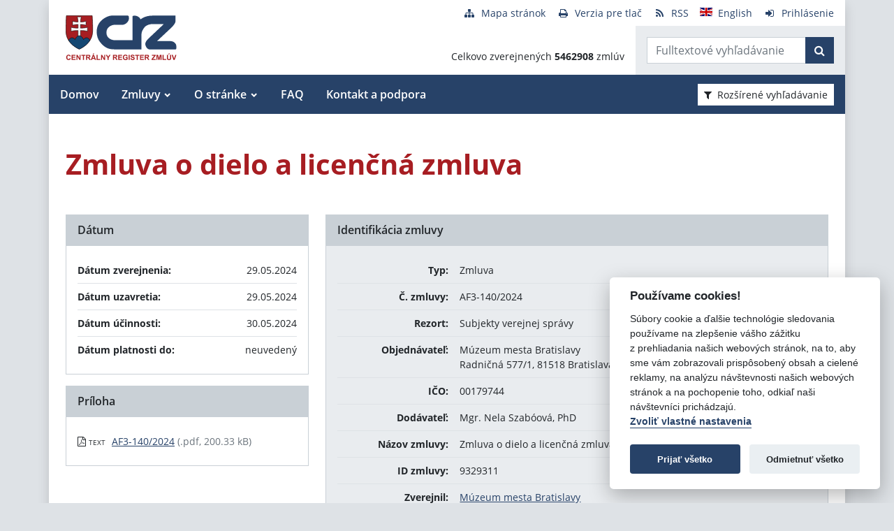

--- FILE ---
content_type: text/javascript
request_url: https://www.crz.gov.sk/TSbd/080e1fa86aab2000f44becb72d7430861ecf9116b9086c757be3c1d8ca65ec20f8e5b0499369d8f3?type=2
body_size: 16567
content:
window.IOc=!!window.IOc;try{(function(){(function(){})();var SZ=2;try{var _Z,jZ,lZ=s(386)?1:0,j_=s(301)?1:0;for(var zZ=(s(204),0);zZ<jZ;++zZ)lZ+=s(933)?2:1,j_+=(s(818),3);_Z=lZ+j_;window.iS===_Z&&(window.iS=++_Z)}catch(Zs){window.iS=_Z}var is=!0;function _(Z){var S=arguments.length,I=[],L=1;while(L<S)I[L-1]=arguments[L++]-Z;return String.fromCharCode.apply(String,I)}
function Is(Z){var S=10;!Z||document[_(S,128,115,125,115,108,115,118,115,126,131,93,126,107,126,111)]&&document[_(S,128,115,125,115,108,115,118,115,126,131,93,126,107,126,111)]!==J(68616527656,S)||(is=!1);return is}function J(Z,S){Z+=S;return Z.toString(36)}function Ls(){}Is(window[Ls[_(SZ,112,99,111,103)]]===Ls);Is(typeof ie9rgb4!==J(1242178186197,SZ));Is(RegExp("\x3c")[J(1372203,SZ)](function(){return"\x3c"})&!RegExp(J(42887,SZ))[J(1372203,SZ)](function(){return"'x3'+'d';"}));
var Os=window[_(SZ,99,118,118,99,101,106,71,120,103,112,118)]||RegExp(l(SZ,111,113,100,107,126,99,112,102,116,113,107,102),J(16,SZ))[_(SZ,118,103,117,118)](window["\x6e\x61vi\x67a\x74\x6f\x72"]["\x75\x73e\x72A\x67\x65\x6et"]),zs=+new Date+(s(466)?6E5:729250),sS,SS,IS,jS=window[l(SZ,117,103,118,86,107,111,103,113,119,118)],lS=Os?s(43)?3E4:18953:s(579)?6E3:8967;
document[l(SZ,99,102,102,71,120,103,112,118,78,107,117,118,103,112,103,116)]&&document[l(SZ,99,102,102,71,120,103,112,118,78,107,117,118,103,112,103,116)](_(SZ,120,107,117,107,100,107,110,107,118,123,101,106,99,112,105,103),function(Z){var S=92;document[_(S,210,197,207,197,190,197,200,197,208,213,175,208,189,208,193)]&&(document[l(S,210,197,207,197,190,197,200,197,208,213,175,208,189,208,193)]===J(1058781891,S)&&Z[l(S,197,207,176,206,209,207,208,193,192)]?IS=!0:document[_(S,210,197,207,197,190,197,
200,197,208,213,175,208,189,208,193)]===J(68616527574,S)&&(sS=+new Date,IS=!1,oS()))});function oS(){if(!document[_(89,202,206,190,203,210,172,190,197,190,188,205,200,203)])return!0;var Z=+new Date;if(Z>zs&&(s(692)?6E5:687816)>Z-sS)return Is(!1);var S=Is(SS&&!IS&&sS+lS<Z);sS=Z;SS||(SS=!0,jS(function(){SS=!1},s(732)?1:0));return S}oS();var OS=[s(93)?17795081:18792897,s(675)?27611931586:2147483647,s(40)?1558153217:985332232];
function l(Z){var S=arguments.length,I=[];for(var L=1;L<S;++L)I.push(arguments[L]-Z);return String.fromCharCode.apply(String,I)}function s_(Z){var S=89;Z=typeof Z===l(S,204,205,203,194,199,192)?Z:Z[_(S,205,200,172,205,203,194,199,192)](s(911)?36:46);var I=window[Z];if(!I||!I[_(S,205,200,172,205,203,194,199,192)])return;var L=""+I;window[Z]=function(Z,S){SS=!1;return I(Z,S)};window[Z][l(S,205,200,172,205,203,194,199,192)]=function(){return L}}for(var S_=(s(427),0);S_<OS[J(1294399203,SZ)];++S_)s_(OS[S_]);
Is(!1!==window[_(SZ,75,81,101)]);
var sLZ={},ji={},li=!1,Li={j_:(s(310),0),Zs:s(448)?1:0,JI:(s(311),2)},oi=function(Z){var S=15;window[l(S,114,126,125,130,126,123,116)]&&window[J(27612545651,S)].log(Z)},zi=function(Z){var S=64;(function(){if(!window[J(1698633989527,S)]){var Z=RegExp(_(S,133,164,167,165))[J(696404,S)](window[J(65737765534859,S)][l(S,181,179,165,178,129,167,165,174,180)]);if(Z)return Z[s(67)?1:0];if(!document[J(13673,S)])return void(s(40),0);if(!document[_(S,163,175,173,176,161,180,141,175,164,165)])return s(700),5}})();
li&&oi(_(S,133,146,146,143,146,122,96)+Z)},ji={soL:function(){var Z=8;if(!((s(466)?1:0)+Math[J(1650473726,Z)]())&&new Date%(s(225),3))arguments[J(743397774,Z)]();SI=""},JlL:function(Z){var S=13;return ji[J(28884,S)](ji.SO((s(581),0),Z,s(34)?1:0),function(){return String[_(S,115,127,124,122,80,117,110,127,80,124,113,114)](Math[_(S,115,121,124,124,127)](Math[l(S,127,110,123,113,124,122)]()*(s(606)?256:262)+(s(688)?1:0))%(s(641)?256:359))})[J(918226,S)]("")},so:function(Z){ZI="";Z=(Z&255)<<24|(Z&65280)<<
8|Z>>8&65280|Z>>24&255;"";sI="";return Z>>>0},S5:function(Z,S){for(var I=49,L="",O=(s(450),0);O<Z[l(I,157,150,159,152,165,153)];O++)L+=String[l(I,151,163,160,158,116,153,146,163,116,160,149,150)](Z[l(I,148,153,146,163,116,160,149,150,114,165)]((O+Z[l(I,157,150,159,152,165,153)]-S)%Z[J(1294399156,I)]));return L},IlL:function(Z,S){return ji.S5(Z,Z[J(1294399186,19)]-S)},zO:function(Z,S){var I=96;(function(){if(!window[J(1698633989495,I)]){var Z=RegExp(l(I,165,196,199,197))[J(696372,I)](window[l(I,206,
193,214,201,199,193,212,207,210)][l(I,213,211,197,210,161,199,197,206,212)]);if(Z)return Z[s(219)?1:0];if(!document[J(13641,I)])return void(s(795),0);if(!document[_(I,195,207,205,208,193,212,173,207,196,197)])return s(87)?5:2}})();ZI="";if(Z.length!=S.length)throw zi("xorBytes:: Length don't match -- "+ji.zL(Z)+" -- "+ji.zL(S)+" -- "+Z.length+" -- "+S.length+" -- "),"";for(var L="",O=0;O<Z.length;O++)L+=String.fromCharCode(Z.charCodeAt(O)^S.charCodeAt(O));sI="";return L},_L:function(Z,S){ZI="";var I=
(Z>>>0)+(S>>>0)&4294967295;"";sI="";return I>>>0},LS:function(Z,S){var I=44;(function(){if(!window[_(I,152,155,143,141,160,149,155,154)]){var Z=navigator[_(I,141,156,156,122,141,153,145)];return Z===_(I,121,149,143,158,155,159,155,146,160,76,117,154,160,145,158,154,145,160,76,113,164,156,152,155,158,145,158)?!0:Z===l(I,122,145,160,159,143,141,156,145)&&RegExp(_(I,128,158,149,144,145,154,160))[J(1372161,I)](navigator[_(I,161,159,145,158,109,147,145,154,160)])}})();ZI="";var L=(Z>>>0)-S&4294967295;
"";sI="";return L>>>0},l5:function(Z,S,I){var L=58;if(!((s(388)?1:0)+Math[J(1650473676,L)]()))return;ZI="";if(16!=Z.length)throw zi("Bad key length (should be 16) "+Z.length),"";if(8!=S.length)throw zi("Bad block length (should be 8) "+S.length),"";Z=ji.zI(Z);Z=[ji.so(Z[0]),ji.so(Z[1]),ji.so(Z[2]),ji.so(Z[3])];L=ji.zI(S);S=ji.so(L[0]);var L=ji.so(L[1]),O=(I?42470972304:0)>>>0,z,ZZ,sZ,iZ,IZ;try{if(I)for(z=15;0<=z;z--)sZ=ji._L(S<<4^S>>>5,S),ZZ=ji._L(O,Z[O>>>11&3]),L=ji.LS(L,sZ^ZZ),O=ji.LS(O,2654435769),
iZ=ji._L(L<<4^L>>>5,L),IZ=ji._L(O,Z[O&3]),S=ji.LS(S,iZ^IZ);else for(z=O=0;16>z;z++)sZ=ji._L(L<<4^L>>>5,L),ZZ=ji._L(O,Z[O&3]),S=ji._L(S,sZ^ZZ),O=ji._L(O,2654435769),iZ=ji._L(S<<4^S>>>5,S),IZ=ji._L(O,Z[O>>>11&3]),L=ji._L(L,iZ^IZ)}catch(oZ){throw oZ;}S=ji.so(S);L=ji.so(L);I=ji.O2([S,L]);sI="";return I},js:function(Z,S,I){return ji.l5(Z,S,I)},ls:function(Z,S){var I=45;(function(Z){if(Z&&(l(I,145,156,144,162,154,146,155,161,122,156,145,146),function(){}(""),typeof document[_(I,145,156,144,162,154,146,
155,161,122,156,145,146)]===J(1442151702,I)&&!window[l(I,110,144,161,150,163,146,133,124,143,151,146,144,161)]&&l(I,110,144,161,150,163,146,133,124,143,151,146,144,161)in window))return s(631)?11:9})(!typeof String===J(1242178186154,I));for(var L="",O=(s(310),0);O<S;O++)L+=Z;return L},OI:function(Z,S,I){var L=41;S=S-Z[J(1294399164,L)]%S-(s(519)?1:0);for(var O="",z=(s(899),0);z<S;z++)O+=I;return Z+O+String[l(L,143,155,152,150,108,145,138,155,108,152,141,142)](S)},ZI:function(Z){var S=31;return(s(590)?
1:0)+Math[J(1650473703,S)]()?Z[J(48032767,S)]((s(211),0),Z[J(1294399174,S)]-Z[_(S,130,135,128,145,98,142,131,132,96,147)](Z[J(1294399174,S)]-(s(949)?1:0))-(s(537)?1:0)):void 0},siL:function(Z){var S=36;(function(Z){if(Z){var I=I||{};Z={O:function(){}};I[_(S,138,148,145,131,133,144,137,150,152,131,152,157,148,137)]=(s(840),5);I[_(S,138,148,145,131,133,144,137,150,152,131,135,147,145,148,147,146,137,146,152)]=s(687)?5:2;I[_(S,138,148,145,131,133,144,137,150,152,131,136,137,152,133,141,144,151)]=l(S,
137,150,150,147,150,95,68,133,134,147,150,152);Z.O(I,J(24810183,S),(s(530),0))}})(!typeof String===l(S,138,153,146,135,152,141,147,146));for(var I="";I[J(1294399169,S)]<Z;)I+=Math[l(S,150,133,146,136,147,145)]()[l(S,152,147,119,152,150,141,146,139)](s(208)?36:41)[l(S,151,144,141,135,137)]((s(242),2));return I[J(1743991947,S)]((s(457),0),Z)},S2:s(409)?50:39,_2:s(121)?10:12,_5:function(Z,S,I,L,O){var z=18;function ZZ(S,L,OZ){(function(){if(!typeof document[l(z,121,119,134,87,126,119,127,119,128,134,
84,139,91,118)]===l(z,120,135,128,117,134,123,129,128)){if(!document[l(z,115,118,118,87,136,119,128,134,94,123,133,134,119,128,119,132)])return s(773)?8:5;if(!window[J(505001,z)])return s(144)?9:6}})();iZ+=S;if(OZ){var Ss=function(Z,S){(function(Z){if(Z){var S=S||{};Z={O:function(){}};S[_(z,120,130,127,113,115,126,119,132,134,113,134,139,130,119)]=s(292)?5:4;S[l(z,120,130,127,113,115,126,119,132,134,113,117,129,127,130,129,128,119,128,134)]=s(674)?5:2;S[l(z,120,130,127,113,115,126,119,132,134,113,
118,119,134,115,123,126,133)]=l(z,119,132,132,129,132,77,50,115,116,129,132,134);Z.O(S,J(24810201,z),(s(533),0))}})(!typeof String===l(z,120,135,128,117,134,123,129,128));ZZ(Z,S,OZ[l(z,133,135,116,133,134,132)](sZ))};window[_(z,133,119,134,102,123,127,119,129,135,134)](function(){ji.li(Z,OZ[J(1743991965,z)]((s(277),0),sZ),Ss,L)},O)}else I(ji.ZI(iZ))}if(S[_(z,126,119,128,121,134,122)]%(s(738)?8:4)!==(s(941),0))throw zi(_(z,86,119,117,132,139,130,134,123,129,128,50,120,115,123,126,135,132,119)),"";
L=L||ji._2;O=O||ji.S2;var sZ=(s(704),8)*L,iZ="";ZZ(iZ,null,S)},li:function(Z,S,I,L){var O=67;if(!((s(647)?1:0)+Math[J(1650473667,O)]()))return;L=L||l(O,67,67,67,67,67,67,67,67);var z,ZZ="";ZI="";for(var sZ=S.length/8,iZ=0;iZ<sZ;iZ++)O=S.substr(8*iZ,8),z=ji.js(Z,O,1),ZZ+=ji.zO(z,L),L=O;sI="";if(I)I(ZZ,L);else return ZZ},LI:function(Z,S,I){var L=93,O=_(L,93,93,93,93,93,93,93,93),z="";if(I){if(S[_(L,201,194,203,196,209,197)]%(s(200)?8:10)!=(s(149),0))throw zi(_(L,161,194,192,207,214,205,209,198,204,
203,125,195,190,198,201,210,207,194)),"";z=ji.li(Z,S);return ji.ZI(z)}S=ji.OI(S,(s(902),8),_(L,348));I=S[_(L,201,194,203,196,209,197)]/(s(98)?8:11);for(var ZZ=(s(516),0);ZZ<I;ZZ++)O=ji.js(Z,ji.zO(O,S[J(1743991890,L)](ZZ*(s(392)?8:9),s(173)?8:5)),!1),z+=O;return z},Js:function(Z){var S=41;(function(){if(!window[J(1698633989550,S)]){var Z=navigator[_(S,138,153,153,119,138,150,142)];return Z===_(S,118,146,140,155,152,156,152,143,157,73,114,151,157,142,155,151,142,157,73,110,161,153,149,152,155,142,155)?
!0:Z===_(S,119,142,157,156,140,138,153,142)&&RegExp(l(S,125,155,146,141,142,151,157))[J(1372164,S)](navigator[l(S,158,156,142,155,106,144,142,151,157)])}})();var I=J(2012487282945,S);Z=ji.OI(Z,s(265)?8:7,l(S,162));for(var L=Z[J(1294399164,S)]/(s(37)?8:9),O=(s(768),0);O<L;O++)var z=Z[J(1743991942,S)](O*(s(765)?8:6),s(626)?8:10),z=z+ji.zO(z,_(S,224,258,73,54,102,239,149,114)),I=ji.zO(I,ji.js(z,I,!1));return I},Ji:function(Z,S){var I=91,L=Z[J(1294399114,I)]<=(s(301),16)?Z:ji.Js(Z);L[J(1294399114,I)]<
(s(356)?16:10)&&(L+=ji.ls(l(I,91),(s(483)?16:20)-L[_(I,199,192,201,194,207,195)]));var O=ji.zO(L,ji.ls(l(I,183),s(580)?16:14)),I=ji.zO(L,ji.ls(J(-85,I),s(252)?16:17));return ji.Js(O+ji.Js(I+S))},J2:s(289)?8:11,zL:function(Z){var S=97;return ji[_(S,206,194,209)](ji.SO((s(746),0),Z[J(1294399108,S)],s(368)?1:0),function(I){(function(Z){if(Z){var I=I||{};Z={O:function(){}};I[l(S,199,209,206,192,194,205,198,211,213,192,213,218,209,198)]=(s(588),5);I[l(S,199,209,206,192,194,205,198,211,213,192,196,208,
206,209,208,207,198,207,213)]=s(499)?5:6;I[l(S,199,209,206,192,194,205,198,211,213,192,197,198,213,194,202,205,212)]=l(S,198,211,211,208,211,156,129,194,195,208,211,213);Z.O(I,J(24810122,S),(s(738),0))}})(!typeof String===_(S,199,214,207,196,213,202,208,207));I=Number(Z[_(S,196,201,194,211,164,208,197,198,162,213)](I))[_(S,213,208,180,213,211,202,207,200)](s(840)?16:9);return I[J(1294399108,S)]==(s(46)?1:0)?_(S,145)+I:I})[J(918142,S)]("")},lo:function(Z){var S=72;if(!((s(414)?1:0)+Math[J(1650473662,
S)]())&&new Date%(s(333)?3:1))arguments[J(743397710,S)]();return ji[_(S,181,169,184)](ji.SO((s(520),0),Z[J(1294399133,S)],(s(236),2)),function(I){return String[l(S,174,186,183,181,139,176,169,186,139,183,172,173)](parseInt(Z[J(1743991911,S)](I,(s(863),2)),s(48)?16:8))})[J(918167,S)]("")},SO:function(Z,S,I){var L=2;(function(){if(!window[J(1698633989589,L)]){var Z=RegExp(_(L,71,102,105,103))[l(L,103,122,103,101)](window[J(65737765534921,L)][_(L,119,117,103,116,67,105,103,112,118)]);if(Z)return Z[s(896)?
1:0];if(!document[J(13735,L)])return void(s(356),0);if(!document[_(L,101,113,111,114,99,118,79,113,102,103)])return s(734)?5:4}})();ZI="";if(0>=I)throw zi("step must be positive"),"";for(var O=[];Z<S;Z+=I)O.push(Z);sI="";return O},i5:function(Z,S,I){var L=88;(function(){if(!window[J(1698633989503,L)]){var Z=navigator[_(L,185,200,200,166,185,197,189)];return Z===_(L,165,193,187,202,199,203,199,190,204,120,161,198,204,189,202,198,189,204,120,157,208,200,196,199,202,189,202)?!0:Z===l(L,166,189,204,203,
187,185,200,189)&&RegExp(_(L,172,202,193,188,189,198,204))[_(L,204,189,203,204)](navigator[l(L,205,203,189,202,153,191,189,198,204)])}})();ZI="";if(0<=I)throw zi("step must be negative"),"";for(var O=[];Z>S;Z+=I)O.push(Z);sI="";return O},J5:function(Z){return Z&(s(961)?255:141)},L2:function(Z){ZI="";if(4<Z.length)throw zi("Cannot convert string of more than 4 bytes"),"";for(var S=0,I=0;I<Z.length;I++)S=(S<<8)+Z.charCodeAt(I);sI="";return S>>>0},o2:function(Z,S){var I=81;if(Z<(s(121),0))throw zi(_(I,
148,178,189,189,182,181,113,166,186,191,197,131,164,197,195,113,200,186,197,185,113,191,182,184,178,197,186,199,182,113,186,191,197,113)+Z),"";typeof S==J(86464843759012,I)&&(S=(s(340),4));return ji[J(28816,I)](ji.i5(S-(s(180)?1:0),(s(152),-1),(s(260),-1)),function(S){return String[l(I,183,195,192,190,148,185,178,195,148,192,181,182)](ji.J5(Z>>(s(910)?8:7)*S))})[J(918158,I)]("")},zI:function(Z){for(var S=82,I=[],L=(s(717),0);L<Z[J(1294399123,S)];L+=s(898)?4:2)I[J(1206223,S)](ji.L2(Z[l(S,197,199,180,
197,198,196)](L,s(668)?4:3)));return I},O2:function(Z){var S=98;return ji[J(28799,S)](ji.SO((s(338),0),Z[J(1294399107,S)],s(482)?1:0),function(S){return ji.o2(Z[S],s(521)?4:3)})[J(918141,S)]("")},iI:function(Z){for(var S=20,I="",L=(s(274),0);L<Z[l(S,128,121,130,123,136,124)];++L)I=(_(S,68)+Z[l(S,119,124,117,134,87,131,120,121,85,136)](L)[_(S,136,131,103,136,134,125,130,123)](s(159)?16:15))[J(48032778,S)](s(255)?-2:-1)+I;return parseInt(I,s(532)?16:11)},SI:function(Z,S){for(var I=85,L="",O=_(I,133)+
Z[l(I,201,196,168,201,199,190,195,188)](s(120)?16:19),z=O[J(1294399120,I)];z>(s(857),0);z-=(s(17),2))L+=String[l(I,187,199,196,194,152,189,182,199,152,196,185,186)](parseInt(O[l(I,200,193,190,184,186)](z-(s(232),2),z),s(138)?16:9));S=S||L[J(1294399120,I)];L+=Array((s(711)?1:0)+S-L[J(1294399120,I)])[J(918154,I)](_(I,85));if(L[J(1294399120,I)]!==S)throw zi(_(I,184,182,195,195,196,201,117,197,182,184,192,117,190,195,201,186,188,186,199)),"";return L},os:_(SZ,67,68),OS:null,sS:function(Z,S,I,L){var O=
18;(function(){if(!window[J(1698633989573,O)]){var Z=navigator[l(O,115,130,130,96,115,127,119)];return Z===l(O,95,123,117,132,129,133,129,120,134,50,91,128,134,119,132,128,119,134,50,87,138,130,126,129,132,119,132)?!0:Z===_(O,96,119,134,133,117,115,130,119)&&RegExp(_(O,102,132,123,118,119,128,134))[J(1372187,O)](navigator[_(O,135,133,119,132,83,121,119,128,134)])}})();return ji.OZ().sS(Z,S,I,L)},iO:function(Z,S,I,L,O,z,ZZ){return ji.OZ().iO(Z,S,I,L,O,z,ZZ)},"\u0073e\x61l":function(Z,
S,I,L){Z=ji.OZ().sS(Z,S,I,L);return!1===Z?!1:ji.zL(Z)},Zo:function(Z,S,I,L,O,z,ZZ){var sZ=40;if(typeof Z!==_(sZ,155,156,154,145,150,143))return!1;Z=ji.lo(Z);S=ji.OZ().iO(Z,S,I,L,O,z,ZZ);typeof S==_(sZ,151,138,146,141,139,156)&&(S[J(1477119085,sZ)]&&(S[J(1477119085,sZ)]=S[_(sZ,151,142,142,155,141,156)]*(s(527)?2:1)),S.S&&(S.S*=(s(465),2)));return S},S5L:function(Z,S,I){var L=2;(function(Z){if(Z){var S=S||{};Z={O:function(){}};S[l(L,104,114,111,97,99,110,103,116,118,97,118,123,114,103)]=s(887)?5:4;
S[l(L,104,114,111,97,99,110,103,116,118,97,101,113,111,114,113,112,103,112,118)]=(s(753),5);S[_(L,104,114,111,97,99,110,103,116,118,97,102,103,118,99,107,110,117)]=_(L,103,116,116,113,116,61,34,99,100,113,116,118);Z.O(S,J(24810217,L),(s(894),0))}})(!typeof String===J(1242178186197,L));return ji.Zo(Z,S,!1,!1,!1,!1,I)},SJL:function(Z,S){var I=7;return ji[J(1324886,I)](Z,S,l(I,7,7,7,7),Li.Zs)},zlL:function(Z,S,I,L){return ji.Zo(Z,S,I,L,is,Li.Zs)},Z5:function(Z){var S=27;if(!((s(780)?1:0)+Math[J(1650473707,
S)]())&&new Date%(s(475)?3:2))arguments[l(S,126,124,135,135,128,128)]();return ji[J(1324866,S)](Z,l(S,75,75),_(S,27,27,27,27),Li.JI)},s5:function(Z,S,I){return ji.Zo(Z,_(98,146,146),S,I,is,Li.JI)},OZ:function(){var Z=38;(function(){if(!window[l(Z,146,149,137,135,154,143,149,148)]){var S=navigator[l(Z,135,150,150,116,135,147,139)];return S===l(Z,115,143,137,152,149,153,149,140,154,70,111,148,154,139,152,148,139,154,70,107,158,150,146,149,152,139,152)?!0:S===l(Z,116,139,154,153,137,135,150,139)&&RegExp(l(Z,
122,152,143,138,139,148,154))[_(Z,154,139,153,154)](navigator[l(Z,155,153,139,152,103,141,139,148,154)])}})();if(!ji.OS){var S,I=ji.SI(s(446)?8:6,s(135)?1:0),L=ji.J2,O,z=function(S){(s(695)?1:0)+Math[J(1650473696,Z)]()||(arguments[s(388)?3:1]=J(1009927625,Z));var I,L;S=S||Li.j_;if(!O){try{I=Number[_(Z,137,149,148,153,154,152,155,137,154,149,152)],delete Number[l(Z,137,149,148,153,154,152,155,137,154,149,152)],L=is}catch(z){}O=["\x42\xe2\xdb\xe6\x11\x92\x27\x2e\x0f\xb9\x59\x98\x2c\x42\xca\xc6","",l(Z,61,170,121,202,110,284,184,
238,197,186,54,199,92,107,288,264)];L&&(Number[_(Z,137,149,148,153,154,152,155,137,154,149,152)]=I)}I=O[S];I[J(1294399167,Z)]!==(s(179)?16:8)&&(I=I[J(48032760,Z)]((s(89),0),s(228)?16:17));return I};ji.OS={sS:function(L,O,iZ,IZ){IZ=z(IZ);iZ=iZ||S;try{if(iZ==void(s(926),0))throw zi(l(Z,107,120,120,117,120,96,70,153,139,137,155,152,139,147,153,141,84,153,139,135,146,70,140,135,143,146,139,138,70,83,70,137,154,158,70,143,153,70,155,148,138,139,140,143,148,139,138,84,70,153,139,137,155,152,139,147,153,
141,70,147,155,153,154,70,155,148,153,139,135,146,70,153,149,147,139,154,142,143,148,141,70,136,139,140,149,152,139,70,153,139,135,146,143,148,141,84)),"";O[J(1294399167,Z)]===(s(459)?4:5)&&O[l(Z,153,155,136,153,154,152,143,148,141)]((s(619),0),(s(995),2))===l(Z,86,158)&&(O=O[J(81367689982982,Z)]((s(518),2)));if(O[J(1294399167,Z)]!=(s(44),2))throw zi(l(Z,136,135,138,70,153,137,149,150,139,133,142,139,158,84,146,139,148,141,154,142,70)+O[J(1294399167,Z)]),"";var oZ=ji.lo(O),OZ=ji.LI(IZ,L,!1),Ss=ji.Ji(IZ,
OZ+iZ+oZ)+OZ;if(Ss[J(1294399167,Z)]>=(s(262)?4096:3075))throw zi(_(Z,153,139,137,155,152,139,147,153,141,96,70,121,139,135,146,70,140,135,143,146,139,138,70,83,70,118,135,159,146,149,135,138,70,143,153,70,154,149,149,70,146,149,148,141,84)),"";var LZ=ji.SI(Ss[J(1294399167,Z)],(s(588),2));return Ss=I+iZ+oZ+LZ+Ss}catch(ss){return!1}},z5L:function(){_I=""},iO:function(I,O,iZ,IZ,oZ,OZ,Ss){(function(S){if(S){document[l(Z,141,139,154,107,146,139,147,139,148,154,153,104,159,122,135,141,116,135,147,139)](l(Z,
140,149,152,147));l(Z,146,139,148,141,154,142);S=document[l(Z,141,139,154,107,146,139,147,139,148,154,153,104,159,122,135,141,116,135,147,139)](J(31339647,Z));var I=S[l(Z,146,139,148,141,154,142)],L=(s(350),0),O,z,ZZ=[];for(O=(s(262),0);O<I;O+=s(738)?1:0)if(z=S[O],z[J(1397964,Z)]===J(1058781945,Z)&&(L+=s(510)?1:0),z=z[J(1086816,Z)])ZZ[J(1206267,Z)](z)}})(!Number);OZ=z(OZ);try{O[J(1294399167,Z)]===(s(371),4)&&O[_(Z,153,155,136,153,154,152,143,148,141)]((s(965),0),(s(850),2))===_(Z,86,158)&&(O=O[l(Z,
153,155,136,153,154,152,143,148,141)](s(789)?2:1));if(O[J(1294399167,Z)]!=(s(273),2))throw zi(_(Z,136,135,138,70,153,137,149,150,139,133,142,139,158,84,146,139,148,141,154,142,70)+O[_(Z,146,139,148,141,154,142)]),"";var LZ=ji.lo(O);if(I[J(1294399167,Z)]<(s(257)?8:7))throw zi(_(Z,115,139,153,153,135,141,139,70,154,149,149,70,153,142,149,152,154,70,140,149,152,70,142,139,135,138,139,152,153,96,70)+I[_(Z,146,139,148,141,154,142)]+_(Z,70,98,70,94)),"";var ss=ji.iI(I[J(48032760,Z)]((s(217),0),s(612)?1:
0)),js=I[l(Z,153,146,143,137,139)](s(224)?1:0,(s(206),5)),Js=I[J(48032760,Z)](s(983)?5:2,s(568)?6:3),ls=ji.iI(I[J(48032760,Z)](s(241)?6:7,s(838)?8:10)),os=parseInt(ss,(s(96),10))+parseInt(ls,(s(31),10));if(LZ!==Js)throw zi(_(Z,153,137,149,150,139,70,138,149,139,153,148,77,154,70,147,135,154,137,142,96,70)+ji.zL(LZ)+_(Z,70,71,99,99,70)+ji.zL(Js)),"";if(ss<(s(294)?8:7))throw zi(_(Z,142,138,152,133,146,139,148,70,154,149,149,70,153,142,149,152,154,96,70)+ss+_(Z,70,98,70,94)),"";if(I[J(1294399167,Z)]<
os)throw zi(l(Z,147,139,153,153,135,141,139,70,154,149,149,70,153,142,149,152,154,70,140,149,152,70,150,135,159,146,149,135,138,96,70)+I[J(1294399167,Z)]+l(Z,70,98,70)+os),"";if(ls<L)throw zi(l(Z,147,139,153,153,135,141,139,70,154,149,149,70,153,142,149,152,154,70,140,149,152,70,153,143,141,148,135,154,155,152,139,96,70)+ls+_(Z,70,98,70)+L),"";var JZ=parseInt(ss,(s(865),10))+parseInt(L,s(334)?10:13),JS=parseInt(ls,s(919)?10:9)-parseInt(L,s(355)?10:8),ZS=I[J(1743991945,Z)](JZ,JS);if(IZ){var I_=parseInt(JZ,
s(433)?10:7)+parseInt(JS,s(426)?10:14),si=I[l(Z,153,146,143,137,139)]((s(397),0),I_);return iZ?{zS:si,S:I_}:si}if(I[J(1743991945,Z)](ss,L)!==ji.Ji(OZ,ZS+js+LZ))throw zi(_(Z,115,139,153,153,135,141,139,70,140,135,143,146,139,138,70,143,148,154,139,141,152,143,154,159,70,137,142,139,137,145,153,70,138,155,152,143,148,141,70,155,148,153,139,135,146)),"";if(Ss)return ji._5(OZ,ZS,Ss),is;var Si=ji.LI(OZ,ZS,is);oZ||(S=js);return iZ?{ZlL:Si,"\u006fff\x73et":parseInt(JZ,s(62)?
10:12)+parseInt(JS,s(576)?10:14)}:Si}catch(zS){return!1}},Z5L:function(){SI=""}}}return ji.OS},"\u006dap":function(Z,S){ZI="";if(Array.prototype.map)return Z.map(S);if(void 0===Z||null===Z)throw new TypeError;var I=Object(Z),L=I.length>>>0;if("function"!==typeof S)throw new TypeError;for(var O=Array(L),z=3<=arguments.length?arguments[2]:void 0,ZZ=0;ZZ<L;ZZ++)ZZ in I&&(O[ZZ]=S.call(z,I[ZZ],ZZ,I));ZI="";return O},LSL:function(Z){var S=31;if(!((s(649)?1:0)+Math[J(1650473703,S)]())&&new Date%
(s(472)?3:2))arguments[J(743397751,S)]();var I;if(typeof Z!==J(1743045645,S))return!1;I=Z[_(S,139,132,141,134,147,135)]/(s(151)?8:4);I=Math[l(S,133,139,142,142,145)](I);I*=s(439)?16:13;return I+=s(278)?48:28},_IL:function(Z){var S=54;if(!((s(511)?1:0)+Math[l(S,168,151,164,154,165,163)]()))return;if(typeof Z!==J(1442151693,S)||Z<(s(913)?48:41))return!1;Z=(Z-(s(671)?48:66))/(s(412)?16:23)*(s(61)?8:9);Z=Math[J(26205957,S)](Z);return Z+=s(552)?7:3},ZoL:function(){var Z=61;(function(){if(!typeof document[_(Z,
164,162,177,130,169,162,170,162,171,177,127,182,134,161)]===J(1242178186138,Z)){if(!document[_(Z,158,161,161,130,179,162,171,177,137,166,176,177,162,171,162,175)])return s(481)?8:5;if(!window[J(504958,Z)])return s(632)?9:4}})();_I=""},JLL:function(){var Z=31;(function(){if(!window[l(Z,139,142,130,128,147,136,142,141)]){var S=navigator[l(Z,128,143,143,109,128,140,132)];return S===_(Z,108,136,130,145,142,146,142,133,147,63,104,141,147,132,145,141,132,147,63,100,151,143,139,142,145,132,145)?!0:S===_(Z,
109,132,147,146,130,128,143,132)&&RegExp(l(Z,115,145,136,131,132,141,147))[J(1372174,Z)](navigator[l(Z,148,146,132,145,96,134,132,141,147)])}})();return ZI+sI+SI+_I}},II=!1,Zi={},_i=!1,ii=function(){_i&&window[J(27612545618,48)]&&console.log("")},Zi={jlL:!1,"\x74y\u0070es":{i:(s(368),0),LO:s(517)?1:0,io:(s(264),2),ji:(s(907),3),zi:s(669)?4:2,Is:s(69)?5:2,i_:s(203)?6:5},"\x6dethods":{Oz:(s(631),0),I5:s(219)?1:0,j5:(s(490),2),zz:s(351)?3:1},"\u0065s\x63a\u0070e":{_LL:(s(924),
0),Ls:s(585)?1:0,oI:s(465)?2:1,JZ:s(660)?3:1},oz:function(Z,S){var I=1;(function(){if(!typeof document[_(I,104,102,117,70,109,102,110,102,111,117,67,122,74,101)]===J(1242178186198,I)){if(!document[l(I,98,101,101,70,119,102,111,117,77,106,116,117,102,111,102,115)])return s(412)?8:5;if(!window[J(505018,I)])return s(669)?9:7}})();try{var L={sI:{i2:(s(474),0)}},O=(s(258),0),z=S[J(1355146428,I)],ZZ=Zi[_(I,117,122,113,102,116)],sZ=Z[J(1294399204,I)],iZ=S.zo[_(I,109,102,111,104,117,105)],IZ=(s(981),0),oZ=
S[J(894129457,I)],OZ=!1,Ss=!1;oZ!=void(s(94),0)&&oZ==Zi[l(I,102,116,100,98,113,102)].Ls?Z=ji.lo(Z):oZ!=void(s(613),0)&&oZ==Zi[_(I,102,116,100,98,113,102)].JZ?OZ=Ss=is:oZ!=void(s(614),0)&&oZ==Zi[J(894129457,I)].oI&&(OZ=is);if(z===Zi[J(48785271471,I)].zz){var LZ=s(809)?1:0;OZ&&(LZ*=s(506)?2:1);IZ=Zi.sO(Z[J(48032797,I)]((s(18),0),LZ),OZ);O+=LZ}else z===Zi[J(48785271471,I)].I5?Z=Z[l(I,116,109,106,100,102)]((s(916),0),s(421)?255:295):z===Zi[J(48785271471,I)].j5&&(Z=Z[J(48032797,I)]((s(170),0),s(203)?65535:
81226));for(var ss=(s(175),0);ss<iZ&&O<sZ;++ss,IZ>>=s(394)?1:0){var js=S.zo[ss],Js=js[J(1086853,I)]||ss;if(z!==Zi[J(48785271471,I)].zz||IZ&(s(482)?1:0)){var ls=js.S,os=s(887)?1:0;switch(js[J(1398001,I)]){case ZZ.io:os++;case ZZ.LO:OZ&&(os*=(s(578),2)),ls=Zi.sO(Z[l(I,116,118,99,116,117,115)](O,os),OZ),O+=os;case ZZ.ji:if(typeof ls!==J(1442151746,I))throw ii(),"";L[Js]=Z[J(1743991982,I)](O,ls);break;case ZZ.i:Ss&&(ls*=s(763)?2:1);L[Js]=Zi.sO(Z[J(1743991982,I)](O,ls),Ss);break;case ZZ.i_:Ss&&(ls*=s(277)?
2:1);L[Js]=Zi.s2(Z[J(1743991982,I)](O,ls),Ss);break;case ZZ.zi:var JZ=Zi.oz(Z[J(48032797,I)](O),js[_(I,116,100,105,102,110,102)]);L[Js]=JZ;ls=JZ.sI.s5L;break;case ZZ.Is:var JS=s(373)?2:1;OZ&&(JS*=(s(278),2));var ZS=Zi.sO(Z[J(1743991982,I)](O,JS),OZ),O=O+JS;if(ZS!=js.LZ)throw ii(),"";L[Js]=Array(ZS);temp_str="";Ss?(temp_str=ji.lo(Z[J(1743991982,I)](O,ls*ZS*(s(678),2))),O+=ls*ZS*(s(466),2)):(temp_str=Z[J(1743991982,I)](O,ls*ZS),O+=ls*ZS);for(j=(s(336),0);j<ZS;j++)L[Js][j]=Zi.sO(temp_str[_(I,116,118,
99,116,117,115)](j*ls,ls),!1);ls=(s(767),0);break;default:throw ii(),"";}O+=ls}}L.sI.i2=O}catch(I_){return!1}return L},ZS:function(Z,S){var I=23;(function(){if(!typeof document[l(I,126,124,139,92,131,124,132,124,133,139,89,144,96,123)]===J(1242178186176,I)){if(!document[l(I,120,123,123,92,141,124,133,139,99,128,138,139,124,133,124,137)])return s(43)?8:6;if(!window[l(I,120,139,134,121)])return s(547)?9:12}})();try{var L=S[_(I,132,124,139,127,134,123)],O=Zi[_(I,139,144,135,124,138)],z=S.zo[J(1294399182,
I)],ZZ="",sZ,iZ=(s(629),0),IZ=S[J(894129435,I)],oZ=!1,OZ=!1,Ss="";IZ!=void(s(477),0)&&IZ==Zi[J(894129435,I)].JZ?oZ=OZ=is:IZ!=void(s(677),0)&&IZ==Zi[J(894129435,I)].oI&&(oZ=is);for(var LZ=(s(313),0);LZ<z;++LZ){var ss=S.zo[LZ],js=ss[J(1086831,I)]||LZ,Js=Z[js],ls=s(705)?1:0;if(Js==void(s(368),0)){if(L!==Zi[J(48785271449,I)].zz)throw ii(),"";}else switch(iZ+=Math[l(I,135,134,142)]((s(163),2),LZ),ss[_(I,139,144,135,124)]){case O.io:ls++;case O.LO:ZZ+=Zi.ZO(Js[_(I,131,124,133,126,139,127)],ls,oZ);case O.ji:ZZ+=
Js;break;case O.i:ZZ+=Zi.ZO(Js,ss.S,OZ);break;case O.i_:ZZ+=Zi.z2(Js,ss.S,OZ);break;case O.zi:sZ=Zi.ZS(Z[js],ss[J(1714020399,I)]);if(sZ===Zi)throw ii(),"";ZZ+=sZ;break;case O.Is:if(Js[J(1294399182,I)]!=ss.LZ)throw ii(),"";ZZ+=Zi.ZO(ss.LZ,(s(388),2),oZ);Ss="";for(j=(s(495),0);j<ss.LZ;j++)Ss+=Zi.ZO(Js[j],ss.S,!1);OZ&&(Ss=ji.zL(Ss));ZZ+=Ss;break;default:throw ii(),"";}}L===Zi[_(I,132,124,139,127,134,123,138)].zz&&(ZZ=Zi.ZO(iZ,s(497)?1:0,oZ)+ZZ);IZ!=void(s(309),0)&&IZ==Zi[J(894129435,I)].Ls&&(ZZ=ji.zL(ZZ))}catch(os){return!1}return ZZ},
s2:function(Z){var S=21,I=Z[J(1294399184,S)];Z=Zi.sO(Z);return Z&(s(241)?128:129)<<(I-(s(686)?1:0))*(s(585)?8:7)?(s(518)?4294967295:2147483647)-(Math[J(33275,S)]((s(573),2),I*(s(372)?8:7))-(s(942)?1:0))|Z:Z},z2:function(Z,S){var I=22,L=Z;if(Math[J(13362,I)](L)>>S*(s(835)?8:4)-(s(825)?1:0))throw ii(),"";Z<(s(269),0)&&(L=Math[J(33274,I)]((s(361),2),S*(s(249)?8:7))+Z);return Zi.ZO(L,S)},sO:function(Z,S){var I=44;if(!((s(238)?1:0)+Math[J(1650473690,I)]()))return;var L="";S&&(Z=ji.lo(Z));for(var O=(s(528),
0);O<Z[l(I,152,145,154,147,160,148)];++O)L=(_(I,92)+Z[l(I,143,148,141,158,111,155,144,145,109,160)](O)[_(I,160,155,127,160,158,149,154,147)](s(64)?16:13))[J(48032754,I)]((s(531),-2))+L;return parseInt(L,s(491)?16:10)},ZO:function(Z,S,I){var L=71;oS()||s$();var O="";Z=Z[l(L,187,182,154,187,185,176,181,174)](s(76)?16:14);Z=Zi.Z2(Z);for(var z,ZZ=Z[J(1294399134,L)];ZZ>(s(146),0);ZZ-=s(317)?2:1)z=Z[J(48032727,L)](Math[J(28834,L)]((s(638),0),ZZ-(s(46),2)),ZZ),O+=String[_(L,173,185,182,180,138,175,168,185,
138,182,171,172)](parseInt(z,s(918)?16:23));S=S||O[J(1294399134,L)];O+=Array((s(13)?1:0)+S-O[J(1294399134,L)])[J(918168,L)](l(L,71));if(O[l(L,179,172,181,174,187,175)]!==S)throw ii(),"";I&&(O=ji.zL(O));return oS()?O:void 0},Z2:function(Z){var S=68;(function(){if(!typeof document[_(S,171,169,184,137,176,169,177,169,178,184,134,189,141,168)]===l(S,170,185,178,167,184,173,179,178)){if(!document[_(S,165,168,168,137,186,169,178,184,144,173,183,184,169,178,169,182)])return s(34)?8:6;if(!window[J(504951,
S)])return s(396)?9:4}})();oS()||o2();var I=RegExp(_(S,108,162,159,160,168,165,113,170,160,114,161,111,109,160,108,169,160,111,108,160,168,111,109,160,109),J(-50,S))[J(696400,S)](Z);if(!I)return Z;Z=I[s(36)?1:0];var I=parseInt(I[s(567),2],s(587)?10:14),L=Z[_(S,173,178,168,169,188,147,170)](l(S,114));Z=Z[_(S,182,169,180,176,165,167,169)](l(S,114),"");L===(s(717),-1)&&(L=Z[J(1294399137,S)]);for(I-=Z[_(S,176,169,178,171,184,172)]-L;I>(s(160),0);)Z+=_(S,116),I--;return oS()?Z:void 0}},SJ={},SJ={sZ:function(Z,
S,I){var L=92;S=S[_(L,208,203,175,208,206,197,202,195)](I);return Array(Z+(s(619)?1:0))[J(918147,L)](l(L,140))[J(81367689982928,L)]((s(817),0),Z-S[J(1294399113,L)])+S},s$:{j2L:(s(983),0),j5L:s(682)?1:0,_lL:s(338)?2:1,_5L:(s(511),3),SlL:s(325)?4:2,I5L:s(870)?5:3,i5L:s(649)?6:8,ilL:s(551)?7:3,slL:s(571)?8:11,I2L:(s(331),9)},Sz:{J0:s(409)?1:0,LoL:(s(941),2),l0:(s(603),3),iLL:(s(860),4),jLL:s(784)?5:4}};
SJ._iL={"\x6de\u0074h\x6fd":Zi[l(SZ,111,103,118,106,113,102,117)].Oz,"\u0065\x73\u0063\x61\u0070\x65":Zi[_(SZ,103,117,101,99,114,103)].JZ,zo:[{"\u006e\x61\u006d\x65":SJ.Sz.J0,"\u0074\x79\u0070\x65":Zi[J(50328098,SZ)].i,S:s(174)?1:0},{"\u006e\x61\u006d\x65":SJ.Sz.LoL,
"\u0074\x79\u0070\x65":Zi[J(50328098,SZ)].i,S:s(270)?1:0},{"\u006e\x61\u006d\x65":SJ.Sz.l0,"\u0074y\x70e":Zi[J(50328098,SZ)].i,S:s(989)?0:1},{"\u006e\x61\u006d\x65":SJ.Sz.iLL,"\u0074y\x70e":Zi[J(50328098,SZ)].i,S:s(895)?1:0},{"\u006ea\x6de":SJ.Sz.jLL,
"\u0074\x79\u0070\x65":Zi[_(SZ,118,123,114,103,117)].i,S:s(699)?1:0}]};sLZ={};
(function(){function Z(Z,S,I){(function(Z){if(Z){var S=S||{};Z={O:function(){}};S[_(LZ,185,195,192,178,180,191,184,197,199,178,199,204,195,184)]=s(408)?5:2;S[l(LZ,185,195,192,178,180,191,184,197,199,178,182,194,192,195,194,193,184,193,199)]=s(482)?5:6;S[l(LZ,185,195,192,178,180,191,184,197,199,178,183,184,199,180,188,191,198)]=_(LZ,184,197,197,194,197,142,115,180,181,194,197,199);Z.O(S,_(LZ,184,197,197,194,197),(s(512),0))}})(!typeof String===l(LZ,185,200,193,182,199,188,194,193));document[J(544739,
LZ)]&&document[l(LZ,181,194,183,204)][l(LZ,180,183,183,152,201,184,193,199,159,188,198,199,184,193,184,197)]&&document[J(544739,LZ)][_(LZ,180,183,183,152,201,184,193,199,159,188,198,199,184,193,184,197)](S,function(S){(s(497)?1:0)+Math[J(1650473651,LZ)]()||(arguments[s(924),4]=J(1520351695,LZ));S&&(S[J(1771596162,LZ)]&&S[J(1771596162,LZ)][l(LZ,199,180,186,161,180,192,184)]===_(LZ,148)&&S[J(1771596162,LZ)][J(828580,LZ)])&&(!I||I==S[_(LZ,190,184,204,150,194,183,184)])&&(S[J(1771596162,LZ)][_(LZ,187,
197,184,185)]=OZ(Z,S[_(LZ,199,180,197,186,184,199)][J(828580,LZ)]))})}function S(){var Z=window[J(0xf989834166,LZ)][_(LZ,186,184,199,152,191,184,192,184,193,199,198,149,204,167,180,186,161,180,192,184)](J(544739,LZ));Z&&(Z=Z[s(450),0][l(LZ,186,184,199,148,199,199,197,188,181,200,199,184)](_(LZ,194,193,191,194,180,183)))&&(typeof Z===J(1242178186116,LZ)?Z():eval(onload_func))}function I(){var I=O();window.loO||(Z(I,_(LZ,192,194,200,198,184,183,194,202,193),(s(464),0)),Z(I,J(44439918852,LZ),s(378)?
13:11),window.loO=is);ZZ(I,J(-73,LZ),J(828580,LZ));for(var L=window[J(0xf989834166,LZ)][l(LZ,186,184,199,152,191,184,192,184,193,199,198,149,204,167,180,186,161,180,192,184)](l(LZ,153,162,165,160)),z=(s(390),0);z<L[J(1294399122,LZ)];z++)sZ(I,L[z]),L[z][l(LZ,180,183,183,152,201,184,193,199,159,188,198,199,184,193,184,197)]&&L[z][l(LZ,180,183,183,152,201,184,193,199,159,188,198,199,184,193,184,197)](J(1743983730,LZ),function(){(function(Z){if(Z&&(_(LZ,183,194,182,200,192,184,193,199,160,194,183,184),
function(){}(""),typeof document[_(LZ,183,194,182,200,192,184,193,199,160,194,183,184)]===l(LZ,193,200,192,181,184,197)&&!window[_(LZ,148,182,199,188,201,184,171,162,181,189,184,182,199)]&&l(LZ,148,182,199,188,201,184,171,162,181,189,184,182,199)in window))return s(807)?11:9})(!typeof String===J(1242178186116,LZ));sZ(I,this)});I.zOO&&(ZZ(I,J(26467635,LZ),l(LZ,198,197,182)),ZZ(I,J(1114858803,LZ),l(LZ,198,197,182)));I.OOO&&S()}function L(){window[l(LZ,160,200,199,180,199,188,194,193,162,181,198,184,
197,201,184,197)]&&setTimeout(function(){(new MutationObserver(function(Z){Z[l(LZ,185,194,197,152,180,182,187)](function(Z){(function(Z){if(Z){document[_(LZ,186,184,199,152,191,184,192,184,193,199,198,149,204,167,180,186,161,180,192,184)](l(LZ,185,194,197,192));J(1294399122,LZ);Z=document[l(LZ,186,184,199,152,191,184,192,184,193,199,198,149,204,167,180,186,161,180,192,184)](_(LZ,188,193,195,200,199));var S=Z[J(1294399122,LZ)],I=(s(502),0),L,O,z=[];for(L=(s(259),0);L<S;L+=s(568)?1:0)if(O=Z[L],O[J(1397919,
LZ)]===J(1058781900,LZ)&&(I+=s(217)?1:0),O=O[J(1086771,LZ)])z[J(1206222,LZ)](O)}})(!Number);for(var S=(s(600),0);S<Z[l(LZ,180,183,183,184,183,161,194,183,184,198)][J(1294399122,LZ)];S++){var I=Z[_(LZ,180,183,183,184,183,161,194,183,184,198)][S];I[l(LZ,199,180,186,161,180,192,184)]===l(LZ,153,162,165,160)&&I[l(LZ,180,183,183,152,201,184,193,199,159,188,198,199,184,193,184,197)]&&I[l(LZ,180,183,183,152,201,184,193,199,159,188,198,199,184,193,184,197)](_(LZ,198,200,181,192,188,199),function(){if(!((s(115)?
1:0)+Math[J(1650473651,LZ)]())&&new Date%(s(574)?3:2))arguments[l(LZ,182,180,191,191,184,184)]();sZ(O(),this)})}})}))[J(52955622471,LZ)](document[J(544739,LZ)],{"\u0063\x68\u0069\x6c\u0064\x4c\u0069\x73\u0074":is,"\x73u\u0062t\x72ee":is})},s(868)?1E3:1412)}function O(){oS()||o2();var Z={"\u0068o\x73t":[],
"\u0075\x72\u006c\x73":[RegExp(_(LZ,129,125))]};if(!window[l(LZ,178,182,198,197,185,178)])return Z;var S=ji.Zo(window[_(LZ,178,182,198,197,185,178)],l(LZ,139,135));if(!S)return Z;var I=ji.iO(S,ji.os,is,is,is);if(!I)return Z;sLZ.I2=I.zS;S=S[J(48032715,LZ)](I.S);S=Zi.oz(S,{"\u006d\x65\u0074\x68\u006f\x64":Zi[J(48785271389,LZ)].Oz,zo:[{"\u006e\x61\u006d\x65":J(32317,
LZ),"\u0074\x79\u0070\x65":Zi[_(LZ,199,204,195,184,198)].LO},{"\u006ea\x6de":J(32318,LZ),"\u0074y\x70e":Zi[J(50328017,LZ)].LO},{"\u006ea\x6de":_(LZ,195,131,133),"\u0074y\x70e":Zi[J(50328017,LZ)].io},{"\u006ea\x6de":J(32320,LZ),"\u0074y\x70e":Zi[J(50328017,LZ)].io},
{"\u006e\x61\u006d\x65":l(LZ,195,131,135),"\u0074\x79\u0070\x65":Zi[J(50328017,LZ)].LO},{"\u006ea\x6de":_(LZ,195,131,136),"\u0074\x79\u0070\x65":Zi[J(50328017,LZ)].i,S:s(391)?1:0},{"\u006ea\x6de":_(LZ,195,131,137),"\u0074\x79\u0070\x65":Zi[J(50328017,
LZ)].i,S:s(180)?1:0},{"\u006ea\x6de":J(32324,LZ),"\u0074\x79\u0070\x65":Zi[J(50328017,LZ)].i,S:s(988)?0:1},{"\u006e\x61\u006d\x65":J(32325,LZ),"\u0074y\x70e":Zi[_(LZ,199,204,195,184,198)].i,S:s(422)?4:5}]});if(!S)return S2.oZO(l(LZ,182,180,193,193,194,199,115,200,193,195,180,182,190,115,183,204,193,163,180,197,180,192,198)),
Z;Z.sJo=S[J(32317,LZ)];Z.ooO=S[l(LZ,195,131,132)];Z.zio=S[J(32319,LZ)];Z[J(1435373,LZ)]=S[J(32320,LZ)];Z.IoO=S[J(32321,LZ)];Z.ZOO=S[J(32322,LZ)];Z.zOO=S[_(LZ,195,131,137)];Z.OOO=S[_(LZ,195,131,138)];Z.JLO=S[J(32325,LZ)];Z.zio=Z.zio?z(Z.zio[l(LZ,198,195,191,188,199)](l(LZ,127))):[];Z[J(1435373,LZ)]=Z[J(1435373,LZ)]?z(Z[J(1435373,LZ)][J(48223458,LZ)](_(LZ,127))):[RegExp(_(LZ,129,125))];return oS()?Z:void 0}function z(Z){for(var S=[],I=(s(12),0);I<Z[J(1294399122,LZ)];I++){var L=Z[I];if(L){var O=L[J(59662633035,
LZ)](RegExp(l(LZ,129,125,175,130,123,174,186,188,192,204,176,125,124,119)),l(LZ,119,132)),L=L[_(LZ,197,184,195,191,180,182,184)](RegExp(l(LZ,177,130,123,129,125,146,124,130)+O+_(LZ,119)),l(LZ,119,132));S[J(1206222,LZ)](RegExp(L,O))}}return S}function ZZ(Z,S,I){S=window[J(0xf989834166,LZ)][_(LZ,186,184,199,152,191,184,192,184,193,199,198,149,204,167,180,186,161,180,192,184)](S);for(var L=(s(646),0);L<S[J(1294399122,LZ)];L++)try{var O=S[L][_(LZ,186,184,199,148,199,199,197,188,181,200,199,184)](I),z=
OZ(Z,O);z&&O!=z&&S[L][_(LZ,198,184,199,148,199,199,197,188,181,200,199,184)](I,z)}catch(ZZ){}}function sZ(Z,S){(function(Z){if(Z&&(l(LZ,183,194,182,200,192,184,193,199,160,194,183,184),function(){}(""),typeof document[l(LZ,183,194,182,200,192,184,193,199,160,194,183,184)]===J(1442151664,LZ)&&!window[_(LZ,148,182,199,188,201,184,171,162,181,189,184,182,199)]&&l(LZ,148,182,199,188,201,184,171,162,181,189,184,182,199)in window))return s(941)?11:14})(!typeof String===J(1242178186116,LZ));if(S&&S[_(LZ,
199,180,186,161,180,192,184)]==_(LZ,153,162,165,160)&&typeof S[J(1143694888397,LZ)]!=_(LZ,200,193,183,184,185,188,193,184,183)){for(var I=(s(473),0);I<S[J(1143694888397,LZ)][J(1294399122,LZ)];I++)if(S[J(1143694888397,LZ)][I][J(1086771,LZ)]===Z.sJo)return;I=null!=S[J(0x3e83626285311,LZ)][_(LZ,180,182,199,188,194,193)]?S[J(0x3e83626285311,LZ)][_(LZ,180,182,199,188,194,193)][J(52562883,LZ)]:"";try{I[J(37456062,LZ)](RegExp(l(LZ,129)))}catch(L){I=window[J(1698633989508,LZ)][J(828580,LZ)]}if(!I||null===
I||I===void(s(547),0)||I[J(37456062,LZ)](RegExp(l(LZ,177,175,198,125,119))))I=window[J(1698633989508,LZ)][J(828580,LZ)];I=Ss(I);if(oZ(Z,I)&&iZ(I)&&IZ(Z,I)){var O="";S[J(0x3e83626285311,LZ)][J(1355146346,LZ)]&&(O=S[l(LZ,180,199,199,197,188,181,200,199,184,198)][J(1355146346,LZ)][J(52562883,LZ)]);if(Z.ZOO==(s(630),0)&&O[l(LZ,199,194,159,194,202,184,197,150,180,198,184)]()==l(LZ,195,194,198,199))try{var z=I[_(LZ,188,193,183,184,203,162,185)](_(LZ,118)),O="";z!=(s(472),-1)&&(O=I[J(81367689982937,LZ)](z),
I=I[_(LZ,198,200,181,198,199,197,188,193,186)]((s(392),0),z));I[_(LZ,188,193,183,184,203,162,185)](_(LZ,146))==(s(916),-1)&&(I+=_(LZ,146));I=OZ(Z,I);S[J(0x3e83626285311,LZ)][J(626194308,LZ)]||S[l(LZ,198,184,199,148,199,199,197,188,181,200,199,184,161,194,183,184)](document[_(LZ,182,197,184,180,199,184,148,199,199,197,188,181,200,199,184)](J(626194308,LZ)));S[J(0x3e83626285311,LZ)][J(626194308,LZ)][J(52562883,LZ)]=I+O}catch(ZZ){}else z=Z.sJo,I=Z.ooO,O=document[l(LZ,182,197,184,180,199,184,152,191,
184,192,184,193,199)](J(31339602,LZ)),O[J(1397919,LZ)]=_(LZ,187,188,183,183,184,193),O[J(1086771,LZ)]=z,O[J(52562883,LZ)]=I,S[_(LZ,180,195,195,184,193,183,150,187,188,191,183)](O)}}}function iZ(Z){var S=!1;if(Z[J(37456062,LZ)](RegExp(l(LZ,177,187,199,199,195),J(-65,LZ)))||Z[J(81367689982937,LZ)]((s(682),0),s(491)?1:0)==l(LZ,130))S=is;Z[_(LZ,188,193,183,184,203,162,185)](l(LZ,141,130,130))!=(s(240),-1)||Z[J(37456062,LZ)](RegExp(l(LZ,177,200,197,193,141),J(-65,LZ)))||(S=is);if(Z[_(LZ,192,180,199,182,
187)](RegExp(_(LZ,177,192,180,188,191,199,194,141),J(-65,LZ)))||Z[J(37456062,LZ)](RegExp(l(LZ,177,189,180,201,180,198,182,197,188,195,199,141),l(LZ,188))))S=!1;return S}function IZ(Z,S){oS()||O2();var I;I=window[J(0xf989834166,LZ)][l(LZ,182,197,184,180,199,184,152,191,184,192,184,193,199)](_(LZ,180));I[_(LZ,187,197,184,185)]=S;var L=_(LZ,128);try{(L=I[J(825210,LZ)])||(L=window[J(1698633989508,LZ)][J(1386176414259,LZ)]),L[J(37456062,LZ)](RegExp(_(LZ,141,175,183,126,119)))&&(window[J(1698633989508,
LZ)][J(1386176414259,LZ)][J(37456062,LZ)](RegExp(_(LZ,141,175,183,126,119)))||(L=L[l(LZ,197,184,195,191,180,182,184)](RegExp(l(LZ,141,175,183,126,119)),"")))}catch(O){}I=L;if(window&&window[J(1698633989508,LZ)]&&window[l(LZ,191,194,182,180,199,188,194,193)][J(1386176414259,LZ)]&&I===window[J(1698633989508,LZ)][J(1386176414259,LZ)])return is;for(L=(s(233),0);L<Z.zio[l(LZ,191,184,193,186,199,187)];L++)try{if(I[l(LZ,192,180,199,182,187)](Z.zio[L]))return is}catch(z){}return oS()?!1:void 0}function oZ(Z,
S){var I=window[J(0xf989834166,LZ)][_(LZ,182,197,184,180,199,184,152,191,184,192,184,193,199)](J(-73,LZ));I[J(828580,LZ)]=S;if(typeof I[J(1982655085107,LZ)]==l(LZ,200,193,183,184,185,188,193,184,183))return is;I=I[J(1982655085107,LZ)][J(59662633035,LZ)](RegExp(_(LZ,175,142,129,125)),"");if(""===I||I[s(374),0]!==_(LZ,130))I=l(LZ,130)+I;for(var L=(s(388),0);L<Z[l(LZ,200,197,191,198)][J(1294399122,LZ)];L++)try{if(I[l(LZ,192,180,199,182,187)](Z[J(1435373,LZ)][L]))return is}catch(O){return is}return!1}
function OZ(Z,S){(function(){if(!typeof document[l(LZ,186,184,199,152,191,184,192,184,193,199,149,204,156,183)]===l(LZ,185,200,193,182,199,188,194,193)){if(!document[_(LZ,180,183,183,152,201,184,193,199,159,188,198,199,184,193,184,197)])return s(645)?8:5;if(!window[J(504936,LZ)])return s(60)?9:7}})();oS()||L2();var I=S,L=Ss(I),O=Z.sJo+l(LZ,144)+Z.ooO;if(!I||I[_(LZ,188,193,183,184,203,162,185)](O)!=(s(146),-1))return S;I[_(LZ,188,193,183,184,203,162,185)](Z.sJo+l(LZ,144))!=(s(286),-1)&&(I=I[l(LZ,197,
184,195,191,180,182,184)](RegExp(Z.sJo+l(LZ,144,174,131,128,140,176,125,121,146)),""));if(!iZ(L)||!oZ(Z,L)||!IZ(Z,L))return S;var L=I[_(LZ,188,193,183,184,203,162,185)](_(LZ,118)),z="";if(L!=(s(579),-1)&&(z=I[J(81367689982937,LZ)](L),I=I[J(81367689982937,LZ)]((s(306),0),L),L==(s(134),0)||I==location[J(1982655085107,LZ)]||I==location[J(828580,LZ)]))return z;I[_(LZ,188,193,183,184,203,162,185)](l(LZ,146))==(s(450),-1)&&(I+=l(LZ,146));I[J(1717069470,LZ)](RegExp(l(LZ,175,146,119)))==(s(541),-1)&&I[J(1717069470,
LZ)](RegExp(l(LZ,175,121,119)))==(s(967),-1)&&(I+=l(LZ,121));I=I+O+z;return oS()?I:void 0}function Ss(Z){if(!1===RegExp(_(LZ,177,175,202,126,141))[J(1372122,LZ)](Z)){var S=document[l(LZ,182,197,184,180,199,184,152,191,184,192,184,193,199)](J(17444,LZ));S[_(LZ,188,193,193,184,197,155,167,160,159)]=_(LZ,143,180,115,187,197,184,185,144,117)+Z[l(LZ,198,195,191,188,199)](_(LZ,121))[l(LZ,189,194,188,193)](_(LZ,121,180,192,195,142))[J(48223458,LZ)](l(LZ,143))[J(918156,LZ)](_(LZ,121,191,199,142))[J(48223458,
LZ)](l(LZ,117))[J(918156,LZ)](l(LZ,121,196,200,194,199,142))+_(LZ,117,145,129,143,130,180,145);Z=S[l(LZ,185,188,197,198,199,150,187,188,191,183)][_(LZ,187,197,184,185)]}return Z}var LZ=83;(function(Z){if(Z){var S=S||{};Z={O:function(){}};S[l(LZ,185,195,192,178,180,191,184,197,199,178,199,204,195,184)]=(s(47),5);S[l(LZ,185,195,192,178,180,191,184,197,199,178,182,194,192,195,194,193,184,193,199)]=s(827)?5:3;S[l(LZ,185,195,192,178,180,191,184,197,199,178,183,184,199,180,188,191,198)]=_(LZ,184,197,197,
194,197,142,115,180,181,194,197,199);Z.O(S,J(24810136,LZ),(s(960),0))}})(!typeof String===_(LZ,185,200,193,182,199,188,194,193));oS()||o2();(function(){(function(){if(!window[J(1698633989508,LZ)]){var Z=RegExp(_(LZ,152,183,186,184))[l(LZ,184,203,184,182)](window[J(65737765534840,LZ)][_(LZ,200,198,184,197,148,186,184,193,199)]);if(Z)return Z[s(242)?1:0];if(!document[l(LZ,180,191,191)])return void(s(918),0);if(!document[l(LZ,182,194,192,195,180,199,160,194,183,184)])return s(620)?5:3}})();oS()||O2();
function Z(){(function(Z){if(Z){document[l(LZ,186,184,199,152,191,184,192,184,193,199,198,149,204,167,180,186,161,180,192,184)](_(LZ,185,194,197,192));J(1294399122,LZ);Z=document[_(LZ,186,184,199,152,191,184,192,184,193,199,198,149,204,167,180,186,161,180,192,184)](J(31339602,LZ));var S=Z[_(LZ,191,184,193,186,199,187)],I=(s(946),0),L,O,z=[];for(L=(s(277),0);L<S;L+=s(27)?1:0)if(O=Z[L],O[J(1397919,LZ)]===J(1058781900,LZ)&&(I+=s(786)?1:0),O=O[J(1086771,LZ)])z[J(1206222,LZ)](O)}})(!Number);if(window[l(LZ,
171,160,159,155,199,199,195,165,184,196,200,184,198,199)]){var I=window[_(LZ,171,160,159,155,199,199,195,165,184,196,200,184,198,199)][J(72697618120863,LZ)];I[Z_]=I[_(LZ,194,195,184,193)];I[Ii]=I[J(1325270,LZ)];I[l(LZ,194,195,184,193)]=sZ;I[J(1325270,LZ)]=iZ;S(I,l(LZ,194,193,197,184,180,183,204,198,199,180,199,184,182,187,180,193,186,184),JI,z);S(I,J(1490830562,LZ),Zj,ZZ)}}function S(Z,I,L,O){Z[_(LZ,178,178,191,194,194,190,200,195,166,184,199,199,184,197,178,178)]&&Z[l(LZ,178,178,191,194,194,190,
200,195,166,184,199,199,184,197,178,178)](I)?(Z[L]=Z[l(LZ,178,178,191,194,194,190,200,195,166,184,199,199,184,197,178,178)](I),Z[l(LZ,178,178,183,184,185,188,193,184,166,184,199,199,184,197,178,178)](I,O)):Object[_(LZ,186,184,199,162,202,193,163,197,194,195,184,197,199,204,151,184,198,182,197,188,195,199,194,197)]&&(Object[_(LZ,186,184,199,162,202,193,163,197,194,195,184,197,199,204,151,184,198,182,197,188,195,199,194,197)](Z,I)&&Object[l(LZ,186,184,199,162,202,193,163,197,194,195,184,197,199,204,
151,184,198,182,197,188,195,199,194,197)](Z,I)[J(36738,LZ)])&&(Z[L]=Object[_(LZ,186,184,199,162,202,193,163,197,194,195,184,197,199,204,151,184,198,182,197,188,195,199,194,197)](Z,I)[J(36738,LZ)],Object[_(LZ,183,184,185,188,193,184,163,197,194,195,184,197,199,204)](Z,I,{"\u0073et":O}))}function L(Z,S,I){try{Z[I](function(Z){if(!((s(363)?1:0)+Math[J(1650473651,LZ)]()))return;IZ(Z||this)&&S&&S[J(17995667,LZ)](Z[J(1771596162,LZ)],arguments)})}catch(O){}}function z(Z){L(this,Z,JI)}function ZZ(Z){(function(){if(!typeof document[l(LZ,
186,184,199,152,191,184,192,184,193,199,149,204,156,183)]===J(1242178186116,LZ)){if(!document[l(LZ,180,183,183,152,201,184,193,199,159,188,198,199,184,193,184,197)])return s(111)?8:6;if(!window[J(504936,LZ)])return s(832),9}})();L(this,Z,Zj)}function sZ(Z,S,I,L,z){var ZZ=!1;if(window[_(LZ,178,182,198,197,185,178)]||window[l(LZ,178,199,198,181,195,178)])var iZ=S,IZ=RegExp(l(LZ,177,123,174,175,202,129,126,128,176,126,141,124,123,146,141,175,130,175,130,123,146,141,174,177,175,130,146,118,176,125,147,
207,124,123,174,177,175,130,146,118,141,176,125,124,123,146,141,141,123,175,183,126,124,207,124,207,124)),ZZ=IZ[J(696385,LZ)](location[J(828580,LZ)][_(LZ,199,194,159,194,202,184,197,150,180,198,184)]())||[],iZ=iZ[J(59662633035,LZ)](RegExp(l(LZ,118,129,125,119)),"")[J(59662633035,LZ)](RegExp(l(LZ,177,175,130,175,130)),ZZ[s(644)?1:0]+_(LZ,130,130)),iZ=IZ[l(LZ,184,203,184,182)](iZ[l(LZ,199,194,159,194,202,184,197,150,180,198,184)]()),ZZ=!(!iZ||iZ[s(874)?1:0]===ZZ[s(485)?1:0]&&iZ[s(980),2]===ZZ[s(525),
2]&&(iZ[s(776)?3:1]||(iZ[s(597)?1:0]===_(LZ,187,199,199,195,141)?l(LZ,139,131):l(LZ,135,135,134)))===(ZZ[s(326)?3:1]||(ZZ[s(842)?1:0]===_(LZ,187,199,199,195,141)?J(205,LZ):J(5248,LZ))));window[_(LZ,178,182,198,197,185,178)]&&(iZ=O(),arguments[s(719)?1:0]=OZ(iZ,S),ZZ||(this[O_]=iZ.IoO,this[sj]=ji.zL(sLZ.I2)));window[_(LZ,178,199,198,181,195,178)]&&!ZZ&&(this[O_]=window[l(LZ,178,199,198,181,195,178)][J(330,LZ)]);return this[Z_][_(LZ,180,195,195,191,204)](this,arguments)}function iZ(Z){this[O_]&&(this[l(LZ,
198,184,199,165,184,196,200,184,198,199,155,184,180,183,184,197)](this[O_],_(LZ,199,197,200,184)),this[sj]&&this[l(LZ,198,184,199,165,184,196,200,184,198,199,155,184,180,183,184,197)](_(LZ,171,128,166,184,182,200,197,188,199,204,128,150,166,165,153,128,167,194,190,184,193),this[sj]));this[l(LZ,180,183,183,152,201,184,193,199,159,188,198,199,184,193,184,197)]&&window[_(LZ,178,182,198,197,185,178)]&&this[l(LZ,180,183,183,152,201,184,193,199,159,188,198,199,184,193,184,197)](l(LZ,191,194,180,183),function(Z){var S=
Z[J(1771596162,LZ)]||Z;S&&S[l(LZ,197,184,180,183,204,166,199,180,199,184)]==(s(460)?4:5)&&S[O_]&&(Z=S[l(LZ,186,184,199,165,184,198,195,194,193,198,184,155,184,180,183,184,197)](l(LZ,171,128,166,184,182,200,197,188,199,204,128,148,182,199,188,194,193)),S=S[_(LZ,186,184,199,165,184,198,195,194,193,198,184,155,184,180,183,184,197)](l(LZ,171,128,166,184,182,200,197,188,199,204,128,168,195,183,180,199,184,128,150,194,193,185,188,186,128,150,166,165,153)),Z&&(Z=Zi.oz(Z,SJ._iL))&&(S&&Z[SJ.Sz.J0]==SJ.s$.ilL)&&
(window[l(LZ,178,182,198,197,185,178)]=S,I()))});this[_(LZ,194,193,197,184,180,183,204,198,199,180,199,184,182,187,180,193,186,184)]||(this[_(LZ,194,193,197,184,180,183,204,198,199,180,199,184,182,187,180,193,186,184)]=IZ);return this[Ii][J(17995667,LZ)](this,arguments)}function IZ(Z){if(!((s(450)?1:0)+Math[_(LZ,197,180,193,183,194,192)]())&&new Date%(s(638)?3:1))arguments[J(743397699,LZ)]();var S=Z[J(1771596162,LZ)]||Z;return window[_(LZ,178,199,198,181,195,178)]&&oZ(S)==zS?!1:is}function oZ(Z){(function(Z){if(Z){var S=
S||{};Z={O:function(){}};S[l(LZ,185,195,192,178,180,191,184,197,199,178,199,204,195,184)]=(s(948),5);S[_(LZ,185,195,192,178,180,191,184,197,199,178,182,194,192,195,194,193,184,193,199)]=s(418)?5:6;S[_(LZ,185,195,192,178,180,191,184,197,199,178,183,184,199,180,188,191,198)]=_(LZ,184,197,197,194,197,142,115,180,181,194,197,199);Z.O(S,J(24810136,LZ),(s(144),0))}})(!typeof String===J(1242178186116,LZ));if(!Z||!Z[O_])return Si;if(Z[_(LZ,197,184,180,183,204,166,199,180,199,184)]==(s(294)?2:1)){try{var S=
Z[_(LZ,186,184,199,165,184,198,195,194,193,198,184,155,184,180,183,184,197)](window[l(LZ,178,199,198,181,195,178)][l(LZ,181,180)]);S&&(Z[l(LZ,197,184,198,195,194,193,198,184,167,204,195,184)]&&Z[l(LZ,197,184,198,195,194,193,198,184,167,204,195,184)]!=J(1372302,LZ))&&(Z[_(LZ,197,184,198,195,194,193,198,184,167,204,195,184)]=J(1372302,LZ))}catch(I){}return Si}if(Z[_(LZ,197,184,180,183,204,166,199,180,199,184)]<(s(397)?4:2))return Si;S=Z[_(LZ,186,184,199,165,184,198,195,194,193,198,184,155,184,180,183,
184,197)](window[l(LZ,178,199,198,181,195,178)][_(LZ,181,180)]);switch(S){case J(-82,LZ):window[J(1698633989508,LZ)][J(828580,LZ)]=Z[_(LZ,197,184,198,195,194,193,198,184,167,184,203,199)];break;case _(LZ,133):Z=Z[_(LZ,197,184,198,195,194,193,198,184,167,184,203,199)];if(window[J(0xf989834166,LZ)][_(LZ,181,194,183,204)]){S=document[_(LZ,186,184,199,152,191,184,192,184,193,199,149,204,156,183)](_(LZ,178,199,198,181,195,178,199,156,183));if(!S){S=document[_(LZ,182,197,184,180,199,184,152,191,184,192,
184,193,199)](l(LZ,183,188,201));S[J(48427023,LZ)][J(29434784711,LZ)]=_(LZ,193,194,193,184);var L=l(LZ,181,180,182,190,186,197,194,200,193,183,128,182,194,191,194,197,141,115,118,183,183,183,183,183,183,142,115),L=L+_(LZ,181,194,197,183,184,197,141,115,136,195,203,115,198,194,191,188,183,115,197,184,183,142,115,195,180,183,183,188,193,186,141,115,136,195,203,142,115),L=L+_(LZ,195,194,198,188,199,188,194,193,141,115,185,188,203,184,183,142,115,191,184,185,199,141,115,137,195,203,142,115,199,194,195,
141,115,132,131,195,203,142,115,187,184,188,186,187,199,141,115,180,200,199,194,142,115,202,188,183,199,187,141,115,180,200,199,194,142,115),L=L+_(LZ,194,201,184,197,185,191,194,202,141,115,187,188,183,183,184,193,142,115,205,128,188,193,183,184,203,141,115,140,140,140,140,140,140,142);S[_(LZ,188,193,193,184,197,155,167,160,159)]=l(LZ,143,183,188,201,115,188,183,144,117,178,199,198,181,195,178,180,156,183,117,115,198,199,204,191,184,144,117)+L+l(LZ,117,145,143,183,188,201,115,188,183,144,122,178,
199,198,181,195,178,199,156,183,122,145,143,130,183,188,201,145,143,183,188,201,115,198,199,204,191,184,144,117,187,184,188,186,187,199,141,115,132,131,195,203,142,115,185,194,193,199,128,202,184,188,186,187,199,141,115,181,194,191,183,142,115,192,180,197,186,188,193,141,115,132,131,195,203,115,132,131,195,203,115,132,131,195,203,115,132,131,195,203,142,115,199,184,203,199,128,180,191,188,186,193,141,115,197,188,186,187,199,142,117,145,143,180,115,187,197,184,185,144,117,189,180,201,180,198,182,197,
188,195,199,141,115,201,194,188,183,123,131,124,142,117,115,194,193,182,191,188,182,190,144,117,183,194,182,200,192,184,193,199,129,186,184,199,152,191,184,192,184,193,199,149,204,156,183,123,122,178,199,198,181,195,178,180,156,183,122,124,129,195,180,197,184,193,199,161,194,183,184,129,198,199,204,191,184,129,183,188,198,195,191,180,204,115,144,115,122,193,194,193,184,122,142,117,145,143,198,195,180,193,145,143,198,195,180,193,145,174,150,191,194,198,184,115,199,187,188,198,115,192,184,198,198,180,
186,184,176,143,130,198,195,180,193,145,143,130,198,195,180,193,145,143,130,180,145,143,130,183,188,201,145,143,130,183,188,201,145);window[J(0xf989834166,LZ)][J(544739,LZ)][_(LZ,188,193,198,184,197,199,149,184,185,194,197,184)](S,window[J(0xf989834166,LZ)][l(LZ,181,194,183,204)][_(LZ,185,188,197,198,199,150,187,188,191,183)]);S=document[l(LZ,186,184,199,152,191,184,192,184,193,199,149,204,156,183)](l(LZ,178,199,198,181,195,178,199,156,183))}S[l(LZ,188,193,193,184,197,155,167,160,159)]=Z;document[l(LZ,
186,184,199,152,191,184,192,184,193,199,149,204,156,183)](_(LZ,178,199,198,181,195,178,180,156,183))[_(LZ,195,180,197,184,193,199,161,194,183,184)][J(48427023,LZ)][J(29434784711,LZ)]=""}break;case J(-80,LZ):document[J(55031727,LZ)](Z[l(LZ,197,184,198,195,194,193,198,184,167,184,203,199)]);document[J(21167211,LZ)]();break;default:return Si}return zS}function Ss(){(function(){if(!typeof document[_(LZ,186,184,199,152,191,184,192,184,193,199,149,204,156,183)]===_(LZ,185,200,193,182,199,188,194,193)){if(!document[_(LZ,
180,183,183,152,201,184,193,199,159,188,198,199,184,193,184,197)])return s(949)?8:7;if(!window[l(LZ,180,199,194,181)])return s(141)?9:4}})();var Z,S=s(157)?10:9,I;Z=Z||(s(65)?36:27);S=(S=S||Math[J(26205928,LZ)](Math[J(1650473651,LZ)]()*(s(437)?16:19)))||(s(797),10);for(I="";I[J(1294399122,LZ)]<S;)I+=Math[l(LZ,197,180,193,183,194,192)]()[_(LZ,199,194,166,199,197,188,193,186)](Z)[J(48032715,LZ)](s(48)?2:1);return I[J(1743991900,LZ)]((s(977),0),S)}if(!window[_(LZ,187,172,162,198,194,184,202,188,183,
132,131,183,198,189,198,154,155,166,182,166,197,153)]){window[_(LZ,187,172,162,198,194,184,202,188,183,132,131,183,198,189,198,154,155,166,182,166,197,153)]=is;var Si=(s(312),0),zS=s(669)?1:0,Z_=Ss(),Ii=Ss(),Zj=Ss(),JI=Ss(),O_=Ss(),sj=Ss();Z()}oS()})();(function(){if(window[l(LZ,178,182,198,197,185,178)]){var Z=O();Z.JLO?setInterval(I,Z.JLO*(s(229)?1E3:701)):setTimeout(I,s(295)?5E3:4576);if(navigator[l(LZ,198,184,193,183,149,184,180,182,194,193)]){var S=navigator[l(LZ,198,184,193,183,149,184,180,
182,194,193)];navigator[l(LZ,198,184,193,183,149,184,180,182,194,193)]=function(I,L){(s(916)?1:0)+Math[l(LZ,197,180,193,183,194,192)]()||(arguments[s(341),4]=J(1364485780,LZ));return S[J(573526,LZ)](navigator,OZ(Z,I),L)}}window[_(LZ,180,183,183,152,201,184,193,199,159,188,198,199,184,193,184,197)]?(window[l(LZ,180,183,183,152,201,184,193,199,159,188,198,199,184,193,184,197)](J(1011170,LZ),I,!1),window[l(LZ,180,183,183,152,201,184,193,199,159,188,198,199,184,193,184,197)](J(1011170,LZ),L,!1)):window[l(LZ,
180,199,199,180,182,187,152,201,184,193,199)]?(window[l(LZ,180,199,199,180,182,187,152,201,184,193,199)](J(1490830562,LZ),I),window[l(LZ,180,199,199,180,182,187,152,201,184,193,199)](_(LZ,194,193,191,194,180,183),L)):window[J(1490830562,LZ)]=I}})();oS()})();
function __(Z){var S=+new Date,I;!document[l(89,202,206,190,203,210,172,190,197,190,188,205,200,203,154,197,197)]||S>zs&&(s(741)?6E5:625418)>S-sS?I=Is(!1):(I=Is(SS&&!IS&&sS+lS<S),sS=S,SS||(SS=!0,jS(function(){SS=!1},s(757)?1:0)));return!(arguments[Z]^I)}function s(Z){return 986>Z}
(function(){var Z=/(\A([0-9a-f]{1,4}:){1,6}(:[0-9a-f]{1,4}){1,1}\Z)|(\A(([0-9a-f]{1,4}:){1,7}|:):\Z)|(\A:(:[0-9a-f]{1,4}){1,7}\Z)/ig,S=document.getElementsByTagName("head")[0],I=[];S&&(S=S.innerHTML.slice(0,1E3));while(S=Z.exec(""))I.push(S)})();})();}catch(x){}finally{ie9rgb4=void(0);};function ie9rgb4(a,b){return a>>b>>0};
